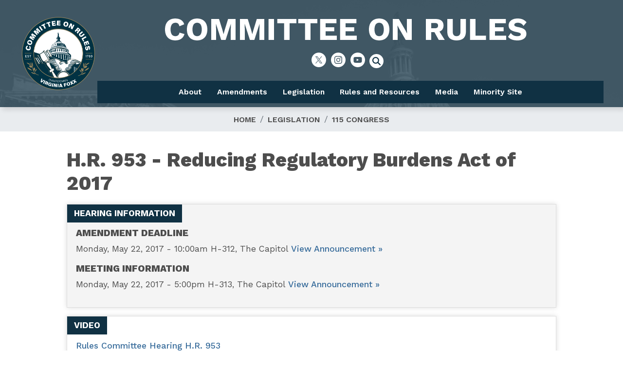

--- FILE ---
content_type: text/html; charset=UTF-8
request_url: https://rules.house.gov/bill/115/hr-953
body_size: 9871
content:
<!DOCTYPE html>
<html lang="en" dir="ltr" prefix="og: https://ogp.me/ns#">
  <head>
    <meta charset="utf-8" />
<meta name="description" content="COMMITTEE ACTION: REPORTED BY RECORD VOTE of 7-3 on Monday, May 22, 2017. FLOOR ACTION ON H. RES. 348: Agreed to by record vote of 232 - 189, after agreeing to the previous questions by record vote of 229 - 191 on Tuesday, May 23, 2017.MANAGERS: Woodall/McGovern1. Structured rule." />
<link rel="canonical" href="http://rules.house.gov/bill/115/hr-953" />
<meta property="og:site_name" content="House of Representatives Committee on Rules" />
<meta property="og:type" content="article" />
<meta property="og:url" content="http://rules.house.gov/bill/115/hr-953" />
<meta property="og:title" content="H.R. 953—Reducing Regulatory Burdens Act of 2017" />
<meta property="og:description" content="COMMITTEE ACTION: REPORTED BY RECORD VOTE of 7-3 on Monday, May 22, 2017. FLOOR ACTION ON H. RES. 348: Agreed to by record vote of 232 - 189, after agreeing to the previous questions by record vote of 229 - 191 on Tuesday, May 23, 2017.MANAGERS: Woodall/McGovern1. Structured rule." />
<meta property="og:updated_time" content="2023-06-23T10:46:08-04:00" />
<meta property="article:published_time" content="2017-05-18T10:34:00-04:00" />
<meta property="article:modified_time" content="2023-06-23T10:46:08-04:00" />
<meta name="twitter:card" content="summary_large_image" />
<meta name="twitter:title" content="H.R. 953—Reducing Regulatory Burdens Act of 2017 | House of Representatives Committee on Rules" />
<meta name="twitter:image" content="https://rules.house.gov/profiles/evo/assets/images/Seal_of_the_United_States_House_of_Representatives.png" />
<meta name="Generator" content="Drupal 10 (https://www.drupal.org)" />
<meta name="MobileOptimized" content="width" />
<meta name="HandheldFriendly" content="true" />
<meta name="viewport" content="width=device-width, initial-scale=1.0" />
<link rel="icon" href="/profiles/evo/assets/images/favicon.ico" type="image/vnd.microsoft.icon" />

    <title>H.R. 953—Reducing Regulatory Burdens Act of 2017 | House of Representatives Committee on Rules</title>
    <link rel="stylesheet" media="all" href="/libraries/drupal-superfish/css/superfish.css?t91rba" />
<link rel="stylesheet" media="all" href="/core/misc/components/progress.module.css?t91rba" />
<link rel="stylesheet" media="all" href="/core/misc/components/ajax-progress.module.css?t91rba" />
<link rel="stylesheet" media="all" href="/core/modules/system/css/components/align.module.css?t91rba" />
<link rel="stylesheet" media="all" href="/core/modules/system/css/components/fieldgroup.module.css?t91rba" />
<link rel="stylesheet" media="all" href="/core/modules/system/css/components/container-inline.module.css?t91rba" />
<link rel="stylesheet" media="all" href="/core/modules/system/css/components/clearfix.module.css?t91rba" />
<link rel="stylesheet" media="all" href="/core/modules/system/css/components/details.module.css?t91rba" />
<link rel="stylesheet" media="all" href="/core/modules/system/css/components/hidden.module.css?t91rba" />
<link rel="stylesheet" media="all" href="/core/modules/system/css/components/item-list.module.css?t91rba" />
<link rel="stylesheet" media="all" href="/core/modules/system/css/components/js.module.css?t91rba" />
<link rel="stylesheet" media="all" href="/core/modules/system/css/components/nowrap.module.css?t91rba" />
<link rel="stylesheet" media="all" href="/core/modules/system/css/components/position-container.module.css?t91rba" />
<link rel="stylesheet" media="all" href="/core/modules/system/css/components/reset-appearance.module.css?t91rba" />
<link rel="stylesheet" media="all" href="/core/modules/system/css/components/resize.module.css?t91rba" />
<link rel="stylesheet" media="all" href="/core/modules/system/css/components/system-status-counter.css?t91rba" />
<link rel="stylesheet" media="all" href="/core/modules/system/css/components/system-status-report-counters.css?t91rba" />
<link rel="stylesheet" media="all" href="/core/modules/system/css/components/system-status-report-general-info.css?t91rba" />
<link rel="stylesheet" media="all" href="/core/modules/system/css/components/tablesort.module.css?t91rba" />
<link rel="stylesheet" media="all" href="/core/modules/filter/css/filter.caption.css?t91rba" />
<link rel="stylesheet" media="all" href="/core/modules/media/css/filter.caption.css?t91rba" />
<link rel="stylesheet" media="all" href="/profiles/evo/modules/custom/evo_search_toggle/css/evo_search_toggle.css?t91rba" />
<link rel="stylesheet" media="all" href="/profiles/evo/modules/custom/evo_social_icons/css/evo_social_icons.css?t91rba" />
<link rel="stylesheet" media="all" href="/profiles/evo/modules/custom/evo_social_icons/css/evo_social_icons_share.css?t91rba" />
<link rel="stylesheet" media="all" href="/modules/contrib/extlink/css/extlink.css?t91rba" />
<link rel="stylesheet" media="all" href="/profiles/evo/themes/custom/radix4/assets/css/radix.style.css?t91rba" />
<link rel="stylesheet" media="all" href="/profiles/evo/themes/custom/evo_radix/assets/css/evo_radix.style.css?t91rba" />
<link rel="stylesheet" media="all" href="/profiles/evo/themes/custom/evo_drupaltheme_58/assets/css/evo_drupaltheme_58.style.css?t91rba" />
<link rel="stylesheet" media="all" href="/sites/evo-subsites/republicans-rules.house.gov/themes/custom/drupaltheme58_republicans_rules/assets/css/drupaltheme58_republicans_rules.style.css?t91rba" />

    <script type="application/json" data-drupal-selector="drupal-settings-json">{"path":{"baseUrl":"\/","pathPrefix":"","currentPath":"node\/202523","currentPathIsAdmin":false,"isFront":false,"currentLanguage":"en"},"pluralDelimiter":"\u0003","suppressDeprecationErrors":true,"gtag":{"tagId":"","consentMode":false,"otherIds":[],"events":[],"additionalConfigInfo":[]},"ajaxPageState":{"libraries":"[base64]","theme":"drupaltheme58_republicans_rules","theme_token":null},"ajaxTrustedUrl":{"\/search":true},"gtm":{"tagId":null,"settings":{"data_layer":"dataLayer","include_environment":false},"tagIds":["GTM-TQX94K2"]},"data":{"extlink":{"extTarget":true,"extTargetAppendNewWindowDisplay":true,"extTargetAppendNewWindowLabel":"(opens in a new window)","extTargetNoOverride":true,"extNofollow":true,"extTitleNoOverride":false,"extNoreferrer":true,"extFollowNoOverride":true,"extClass":"ext","extLabel":"(link is external)","extImgClass":false,"extSubdomains":false,"extExclude":"","extInclude":"","extCssExclude":"www.house.gov\r\ndemocrats-rules.house.gov\r\nwww.govinfo.gov\r\nrules.house.gov","extCssInclude":"","extCssExplicit":"","extAlert":false,"extAlertText":"This link will take you to an external web site. We are not responsible for their content.","extHideIcons":false,"mailtoClass":"mailto","telClass":"0","mailtoLabel":"(link sends email)","telLabel":"(link is a phone number)","extUseFontAwesome":false,"extIconPlacement":"append","extPreventOrphan":false,"extFaLinkClasses":"fa-solid fa-arrow-up-right-from-square","extFaMailtoClasses":"fa-regular fa-envelope","extAdditionalLinkClasses":"","extAdditionalMailtoClasses":"","extAdditionalTelClasses":"","extFaTelClasses":"fa fa-phone","allowedDomains":["www.house.gov","democrats-rules.house.gov","rules.house.gov"],"extExcludeNoreferrer":""}},"superfish":{"superfish-main":{"id":"superfish-main","sf":{"animation":{"opacity":"show","height":"show"},"speed":"fast","autoArrows":false,"dropShadows":true},"plugins":{"smallscreen":{"cloneParent":0,"mode":"window_width","title":"Menu"},"supposition":true,"supersubs":true}}},"evo_accessibility_helper":{"EvoAccessibilityHelperJS":{"high_contrast_button_enabled":null,"match_os_settings":null,"high_contrast_logo_url":null,"button_position_y":null,"grayscale_social_feeds":null,"high_contrast_theme":null,"text_zoom_amount":null}},"evo_displayer":{"evo_displayer_drupal_settings":[{"slideup_custom_block_html":"","popup_custom_block_html":"","slideup_block_selection":"1","popup_block_selection":null,"slideup_style":"evo-displayer-slideup-style-1","popup_style":"","add_block_id":"","add_block_id_slideup":"","media_slideup_url":"","media_popup_url":"","slideup_bg_color":"#f5f5f5","slideup_text_color":"#000000","slideup_btn_bg_color":"#007bff","slideup_btn_text_color":"#ffffff","popup_bg_color":"#f5f5f5","popup_text_color":"#000000","popup_btn_bg_color":"#007bff","popup_btn_text_color":"#ffffff","popup_dim_bg_color":"#000000","popup_dim_bg_opacity":"20","add_custom_title":null,"add_custom_description":null}]},"evo_map":{"evoMapJS":{"drupal_variables":[{"map_style":"http:\/\/{s}.basemaps.cartocdn.com\/light_all\/{z}\/{x}\/{y}.png","map_line_color":null,"map_line_weight":null,"map_height":"250px","map_width":null,"shape_override":null,"map_image_override":null,"ie_only_static_img":null,"map_only":null,"ssdd":"RU00","siteURL":"http:\/\/rules.house.gov\/"}],"office_nids":[],"office_nodes":[]}},"evo_search_toggle":{"EvoSearchToggleJS":{"search_toggle":1,"alignment":"center"}},"evo_social_icons":{"EvoSocialIconsJS":{"social_icon_family":"tc_circle_solid_fill","social_icon_color":"#ffffff","social_icon_size":"","social_icon_spacing":"","social_icon_alignment":"flex-start","facebook_checkbox":null,"instagram_checkbox":null,"x_checkbox":null,"youtube_checkbox":null,"bluesky_checkbox":null,"behance_checkbox":null,"flickr_checkbox":null,"threads_checkbox":null,"reddit_checkbox":null,"snapchat_checkbox":null,"tumblr_checkbox":null,"linkedin_checkbox":null,"medium_checkbox":null,"mail_checkbox":null,"parler_checkbox":null,"truthsocial_checkbox":null,"gettr_checkbox":null,"rumble_checkbox":null,"tiktok_checkbox":null,"custom1_checkbox":null,"custom2_checkbox":null,"icon_pos_1":null,"icon_pos_2":null,"icon_pos_3":null,"icon_pos_4":null,"icon_pos_5":null,"icon_pos_6":null,"icon_pos_7":null,"icon_pos_8":null,"icon_pos_9":null,"icon_pos_10":null,"icon_pos_11":null,"icon_pos_12":null,"icon_pos_13":null,"icon_pos_14":null,"icon_pos_15":null,"icon_pos_16":null,"icon_pos_17":null,"icon_pos_18":null,"icon_pos_19":null,"icon_pos_20":null,"facebook_url":null,"instagram_url":null,"x_url":null,"youtube_url":null,"bluesky_url":null,"behance_url":null,"flickr_url":null,"threads_url":null,"reddit_url":null,"snapchat_url":null,"tumblr_url":null,"linkedin_url":null,"medium_url":null,"mail_url":null,"parler_url":null,"truthsocial_url":null,"gettr_url":null,"rumble_url":null,"tiktok_url":null,"custom1_url":null,"custom2_url":null,"custom1_image":null,"custom2_image":null,"custom1_alt":null,"custom2_alt":null,"custom1_title":null,"custom2_title":null,"evo_social_icons":null,"order":{"-10":{"X":{"checkbox":"1","url":"http:\/\/twitter.com\/RulesReps","weight":"-10"}},"-9":{"Instagram":{"checkbox":"1","url":"http:\/\/instagram.com\/rulesreps?ref=badge","weight":"-9"}},"-8":{"YouTube":{"checkbox":"1","url":"http:\/\/www.youtube.com\/user\/RulesReps","weight":"-8"}},"-7":{"Facebook":{"weight":"-7","checkbox":0,"url":"https:\/\/facebook.com"}},"-6":{"Behance":{"weight":"-6","checkbox":0,"url":""}},"-5":{"Flickr":{"weight":"-5","checkbox":0,"url":""}},"-4":{"Threads":{"weight":"-4","checkbox":0,"url":""}},"-3":{"Reddit":{"weight":"-3","checkbox":0,"url":""}},"-2":{"Snapchat":{"weight":"-2","checkbox":0,"url":""}},"-1":{"Tumblr":{"weight":"-1","checkbox":0,"url":""}},"0":{"LinkedIn":{"weight":"0","checkbox":0,"url":""}},"1":{"Medium":{"weight":"1","checkbox":0,"url":""}},"2":{"Mail":{"weight":"2","checkbox":0,"url":""}},"3":{"Parler":{"weight":"3","checkbox":0,"url":""}},"4":{"Truth Social":{"weight":"4","checkbox":0,"url":""}},"5":{"GETTR":{"weight":"5","checkbox":0,"url":""}},"6":{"Rumble":{"weight":"6","checkbox":0,"url":""}},"7":{"TikTok":{"weight":"7","checkbox":0,"url":""}},"8":{"Custom 1":{"weight":"8","checkbox":0,"url":"","custom1_image":""}},"9":{"Custom 2":{"weight":"9","checkbox":0,"url":"","custom2_image":""}},"10":{"Bluesky":{"url":"https:\/\/bsky.app"}}}}},"user":{"uid":0,"permissionsHash":"62e89d5848631afd7bdc4e65a2d364e8fc3df93495430cb3710069fe726fb1c6"}}</script>
<script src="/core/misc/drupalSettingsLoader.js?v=10.5.8"></script>
<script src="/modules/contrib/google_tag/js/gtag.js?t91rba"></script>
<script src="/modules/contrib/google_tag/js/gtm.js?t91rba"></script>

  </head>
  <body class="exclude-node-title node-202523 path-bill-115-hr-953 path-node page-node-type-rules-bill">
        <section role="complementary" aria-label="Skip to main content">
        <a href="#main-content" class="visually-hidden focusable">
          Skip to main content
        </a>
    </section>
    <noscript><iframe src="https://www.googletagmanager.com/ns.html?id=GTM-TQX94K2"
                  height="0" width="0" style="display:none;visibility:hidden"></iframe></noscript>

      <div class="dialog-off-canvas-main-canvas" data-off-canvas-main-canvas>
    <div class="page evo-page"><!-- BANNER --><!-- BANNER END --><!-- HEADER --><!-- HEADER END --><!-- NAVBAR --><nav aria-label="main-nav" class="navbar navbar-expand justify-content-between navbar-light sticky-top bg-light"><div class="container"><div class="evo-navbar-branding"><div class="block block--drupaltheme58-republicans-rules-branding"><a href="/" class="navbar-brand d-flex align-items-center "><img src="/sites/evo-subsites/rules.house.gov/files/2025-logo.png" width="30" height="25" alt="House of Representatives Committee on Rules logo" class="mr-2" /></a></div></div><button class="navbar-toggler" type="button" data-toggle="collapse" data-target=".navbar-collapse" aria-controls="main-nav-navbar-collapse" aria-expanded="false" aria-label="Toggle navigation"><span class="navbar-toggler-icon"></span></button><div id="main-nav-navbar-collapse" class="collapse navbar-collapse"><div class="mr-auto evo-navbar-left"><div class="block block--evo-default-content block--drupaltheme58-republicans-rules-headertitle"><div class="evo-default-content__body"><a href="//rules.house.gov/home" data-entity-substitution="canonical" data-entity-type="node" data-entity-uuid="610c6a0c-2cb2-4c9e-8b2e-af544ef114b8" title="Return to Homepage"><div class="align-center media-item media-image full"><div class="image__field-media-image"><div class="field__label font-weight-bold visually-hidden">
      Image    </div><div class="field__item"><img loading="lazy" src="/sites/evo-subsites/rules.house.gov/files/evo-media-image/rules_header2_0.png" width="778" height="100" alt="Committee On Rules" class="img-fluid"></div></div></div></a></div></div><div class="block block--drupaltheme58-republicans-rules-evosocialicons"><div class="evo-social-icons-block-content"></div></div><div class="views-exposed-form block block--drupaltheme58-republicans-rules-solr-search-2" data-drupal-selector="views-exposed-form-evo-search-api-solr-index-page-1"><form block="drupaltheme58_republicans_rules_solr_search_2" action="/search" method="get" id="views-exposed-form-evo-search-api-solr-index-page-1" accept-charset="UTF-8"><div class="js-form-item form-item js-form-type-textfield form-item-search-api-fulltext js-form-item-search-api-fulltext form-no-label form-group"><input placeholder="Enter keywords" data-drupal-selector="edit-search-api-fulltext" type="text" id="edit-search-api-fulltext" name="search_api_fulltext" value="" size="30" maxlength="128" class="form-control" /></div><div data-drupal-selector="edit-actions" class="form-actions js-form-wrapper form-wrapper" id="edit-actions"><input data-drupal-selector="edit-submit-evo-search-api-solr-index" type="submit" id="edit-submit-evo-search-api-solr-index" value="Search" class="button js-form-submit form-submit btn btn-primary" /></div></form></div><div class="block block--drupaltheme58-republicans-rules-main-menu"><ul id="superfish-main" class="menu sf-menu sf-main sf-horizontal sf-style-none" role="menu" aria-label="Menu"><li id="main-menu-link-content0a7e980b-54a9-46cc-985e-3266ad709f8f" class="sf-depth-1 menuparent sf-first" role="none"><a href="/about" class="sf-depth-1 menuparent" role="menuitem" aria-haspopup="true" aria-expanded="false">About</a><ul role="menu"><li id="main-menu-link-contenta3571fef-0c64-4529-8227-832448d87345" class="sf-depth-2 sf-no-children sf-first" role="none"><a href="/about/rules-committee-members" class="sf-depth-2" role="menuitem">Rules Committee Members</a></li><li id="main-menu-link-contentacbcf7d0-69ac-499e-9544-1a96032db864" class="sf-depth-2 sf-no-children" role="none"><a href="/about/subcommittees" class="sf-depth-2" role="menuitem">Subcommittees</a></li><li id="main-menu-link-content063f5f33-720f-4995-bacc-9c1c3ac7ab79" class="sf-depth-2 sf-no-children" role="none"><a href="/about/special-rule-process" class="sf-depth-2" role="menuitem">Special Rule Process</a></li><li id="main-menu-link-contentf740ff2c-23f9-42ad-b5e3-dc9368c40336" class="sf-depth-2 sf-no-children" role="none"><a href="/about/special-rule-types" class="sf-depth-2" role="menuitem">Special Rule Types</a></li><li id="main-menu-link-content5cd3de64-b0f2-40da-9838-fdc090067308" class="sf-depth-2 sf-no-children" role="none"><a href="/about/history-chairs-standing-house-committee-rules" class="sf-depth-2" role="menuitem">History of the Chairs of the Standing House Committee on Rules</a></li><li id="main-menu-link-contente2daae00-dfd8-473d-973c-c2e12406d710" class="sf-depth-2 sf-no-children" role="none"><a href="/about/hearing-room-committee-chair-portraits" class="sf-depth-2" role="menuitem">Hearing Room Committee Chair Portraits</a></li></ul></li><li id="main-menu-link-content15d24cca-c784-4021-8858-a3600d2da4ef" class="sf-depth-1 menuparent" role="none"><a href="/amendments" class="sf-depth-1 menuparent" role="menuitem" aria-haspopup="true" aria-expanded="false">Amendments</a><ul role="menu"><li id="main-menu-link-contentc042b26b-4aea-4596-99a0-4b705f025c78" class="sf-depth-2 sf-no-children sf-first" role="none"><a href="https://amendment-entry-rules.house.gov/InternalOnly/amendment_form.aspx?_gl=1%2Aerxs3h%2A_ga%2ANjI2OTYzODMzLjE3MDY2MzkwMDQ." class="sf-depth-2 sf-external" role="menuitem">Submission  Form</a></li><li id="main-menu-link-contenteabcd6cb-24a3-47d8-8092-f7c3a5ba2254" class="sf-depth-2 sf-no-children" role="none"><a href="/amend/adding-cosponsors" class="sf-depth-2" role="menuitem">Adding Cosponsors</a></li><li id="main-menu-link-content75a57c13-7993-499e-8385-bc19cd049bf3" class="sf-depth-2 sf-no-children" role="none"><a href="/amend/withdrawing-amendments" class="sf-depth-2" role="menuitem">Withdrawing Amendments</a></li><li id="main-menu-link-content5b7ee852-2cc6-48d1-8bc9-960f2546e8c6" class="sf-depth-2 sf-no-children" role="none"><a href="/amendments/submitting-revisions" class="sf-depth-2" role="menuitem">Submitting Revisions</a></li><li id="main-menu-link-content9209b5d5-12bd-4d75-8511-6a09dfa1e0d1" class="sf-depth-2 sf-no-children" role="none"><a href="/amendments/amendment-resources" class="sf-depth-2" role="menuitem">Amendment Resources</a></li></ul></li><li id="main-menu-link-content23015983-44af-4fc4-adb3-e5295426a1e9" class="sf-depth-1 menuparent" role="none"><a href="/legislation" class="sf-depth-1 menuparent" role="menuitem" aria-haspopup="true" aria-expanded="false">Legislation</a><ul role="menu"><li id="main-menu-link-content25a73ff2-5b25-4be5-afdd-b543c6042f60" class="sf-depth-2 sf-no-children sf-first" role="none"><a href="/legislation/special-rules" class="sf-depth-2" role="menuitem">Special Rules</a></li><li id="main-menu-link-contentaa734058-fb44-4a01-9baf-024c9759324b" class="sf-depth-2 sf-no-children sf-last" role="none"><a href="/legislation/original-jurisdiction-matters" class="sf-depth-2" role="menuitem">Original Jurisdiction Matters</a></li></ul></li><li id="main-menu-link-contentcdb6264c-aa16-40b6-bd74-312ae5a6441d" class="sf-depth-1 menuparent" role="none"><a href="/resources" class="sf-depth-1 menuparent" role="menuitem" aria-haspopup="true" aria-expanded="false">Rules and Resources</a><ul role="menu"><li id="main-menu-link-content5652dc8c-de43-44bb-8823-8ba757e0e370" class="sf-depth-2 sf-no-children sf-first" role="none"><a href="https://rules.house.gov/sites/evo-subsites/rules.house.gov/files/documents/houserules119thupdated.pdf" class="sf-depth-2 sf-external" role="menuitem">Rules of the House of Representatives</a></li><li id="main-menu-link-contentc9c3ce4d-e9c4-4864-b050-4f70302624fc" class="sf-depth-2 sf-no-children" role="none"><a href="/resources/rules-and-manuals-house-prior-congresses" class="sf-depth-2" role="menuitem">Rules and Manuals of the House for Prior Congresses</a></li><li id="main-menu-link-content2590f4d2-c80f-4e70-824e-ff29a020adc3" class="sf-depth-2 sf-no-children" role="none"><a href="/resources/rules-committees-house-representatives" class="sf-depth-2" role="menuitem">Rules of the Committees of the House of Representatives</a></li><li id="main-menu-link-contenta9b77934-008d-4142-8770-b3e3d0095b76" class="sf-depth-2 sf-no-children" role="none"><a href="/resources/surveys-and-journals-activities" class="sf-depth-2" role="menuitem">Surveys and Journals of Activities</a></li><li id="main-menu-link-content33474c1d-7701-4e35-b68e-61313bd8c7dd" class="sf-depth-2 sf-no-children" role="none"><a href="/resources/additional-volumes" class="sf-depth-2" role="menuitem">Additional Volumes</a></li><li id="main-menu-link-contentb2ad50a1-842a-44c7-8952-d3ea9dd1d9a9" class="sf-depth-2 sf-no-children" role="none"><a href="/resources/rules-committee-protocols" class="sf-depth-2" role="menuitem">Rules Committee Protocols</a></li><li id="main-menu-link-content03785784-0a4d-4450-a914-4086a9df3559" class="sf-depth-2 sf-no-children" role="none"><a href="/resources/119th-congress-regulations" class="sf-depth-2" role="menuitem">119th Congress Regulations</a></li><li id="main-menu-link-content378a51ab-494c-4190-a273-a6ddc31ac1af" class="sf-depth-2 sf-no-children" role="none"><a href="/resources/constitutional-authority-statements" class="sf-depth-2" role="menuitem">Constitutional Authority Statement</a></li><li id="main-menu-link-contentd670441f-89d6-4795-8f8c-b842ed37bdb5" class="sf-depth-2 sf-no-children sf-last" role="none"><a href="/resources/rules-committee-prints" class="sf-depth-2" role="menuitem">Rules Committee Prints</a></li></ul></li><li id="main-menu-link-content9d59aefe-01f7-4473-aaa5-f4b8b18802c9" class="sf-depth-1 menuparent" role="none"><a href="/media" class="sf-depth-1 menuparent" role="menuitem" aria-haspopup="true" aria-expanded="false">Media</a><ul role="menu"><li id="main-menu-link-contenta3f6944e-4969-4b27-8618-c96d1668a7a9" class="sf-depth-2 sf-no-children sf-first" role="none"><a href="/media/contact" class="sf-depth-2" role="menuitem">Contact</a></li><li id="main-menu-link-contentf4653798-f140-476b-9deb-8e6f1ad7984e" class="sf-depth-2 sf-no-children" role="none"><a href="/media/press-releases" class="sf-depth-2" role="menuitem">Press Releases</a></li><li id="main-menu-link-contentb7ada7f8-93d3-41d9-9664-ab0b5863dab0" class="sf-depth-2 sf-no-children" role="none"><a href="/media/announcements" class="sf-depth-2" role="menuitem">Announcements</a></li><li id="main-menu-link-content9a1ae3bb-63f4-480e-8061-0c80ccacf1dc" class="sf-depth-2 sf-no-children sf-last" role="none"><a href="/media/videos" class="sf-depth-2" role="menuitem">Videos</a></li></ul></li><li id="main-menu-link-content029bab11-67d1-4b73-b776-7e0b9e4f420f" class="sf-depth-1 sf-no-children" role="none"><a href="https://democrats-rules.house.gov" class="sf-depth-1 sf-external" role="menuitem">Minority Site</a></li></ul></div></div></div></div></nav><!-- NAVBAR END --><main class="evo-main pt-5 pb-5"><!--  USERBAR --><section class="page__userbar mb-3 evo-userbar"><div class="container d-flex"><div class="flex-fill mr-auto evo-userbar-first"><div data-drupal-messages-fallback class="hidden"></div></div></div></section><!--  USERBAR END --><!--  PREFACE --><!--  PREFACE END --><!-- POPUP --><!-- POPUP END --><!-- CONTENT --><div class="page__content evo-page-content"><div class="container"><section class="page__breadcrumb evo-breadcrumb"><div class="block block--drupaltheme58-republicans-rules-breadcrumbs"><nav aria-label="breadcrumb" class=""><ol class="breadcrumb"><li class="breadcrumb-item "><a href="/">Home</a></li><li class="breadcrumb-item "><a href="/bill">Legislation</a></li><li class="breadcrumb-item "><a href="/bill/115">115 Congress</a></li></ol></nav></div></section><div class="row"><div class="col evo-content"><a id="main-content"></a><div class="block block--drupaltheme58-republicans-rules-page-title"><h1 class="hidden display-4"><span>H.R. 953—Reducing Regulatory Burdens Act of 2017</span></h1></div><div class="block block--drupaltheme58-republicans-rules-content"><h1 class="rules-bill-title">
  
  H.R.
  953 - Reducing Regulatory Burdens Act of 2017
</h1><article class="clear-fix hearing-information bill-section"><h2 class="header">Hearing Information</h2><h3>Amendment Deadline </h3><p>Monday, May 22, 2017 - 10:00am
        H-312, The Capitol
        <a href="/news/announcement/amendment-process-announcement-hr-953">View Announcement »</a></p><h3>Meeting Information </h3><p>Monday, May 22, 2017 - 5:00pm
        H-313, The Capitol 
        <a href="/news/announcement/meeting-announcement-hr-953">View Announcement »</a></p></article><article class="clear-fix related-video bill-section"><h2 class="header">Video</h2><p><a href="/media/videos/rules-committee-hearing-hr-953">Rules Committee Hearing H.R. 953 </a></p></article><article class="clear-fix bill-text bill-section"><h2 class="header">Bill Text</h2><p><strong>Rules Committee Print 115-21 </strong><span class="link-wrapper"><a href="http://docs.house.gov/billsthisweek/20170522/BILLS%20-115HR953-RCP115-21.pdf" target="_blank">PDF</a></span><span class="link-wrapper"><a href="http://docs.house.gov/billsthisweek/20170522/BILLS%20-115HR953-RCP115-21.xml" target="_blank">XML</a></span></p><div class="bill-text-body"><p>Showing the text of H.R. 953 as ordered reported by the Committee on Agriculture </p></div><p><strong>Text of H.R. 953 </strong><span class="link-wrapper"><a href="https://www.gpo.gov/fdsys/pkg/BILLS-115hr953ih/pdf/BILLS-115hr953ih.pdf" target="_blank">PDF</a></span><span class="link-wrapper"><a href="https://www.gpo.gov/fdsys/pkg/BILLS-115hr953ih/xml/BILLS-115hr953ih.xml" target="_blank">XML</a></span></p><div class="bill-text-body"><p>Reducing Regulatory Burdens Act of 2017 (as introduced) </p></div><p><strong>H. Rept. 115-131 </strong><span class="link-wrapper"><a href="https://www.gpo.gov/fdsys/pkg/CRPT-115hrpt131/pdf/CRPT-115hrpt131-pt1.pdf" target="_blank">PDF</a></span></p><div class="bill-text-body"><p>Report from the Committee on Agriculture</p></div></article><article class="clear-fix hearing-documents bill-section"><h2 class="header">Hearing Documents</h2><p><strong>Rule </strong><span class="link-wrapper"><a href="/sites/evo-subsites/rules.house.gov/files/Rule-%20HR%20953.pdf" target="_blank">
                              PDF
                          </a></span></p><p><strong>H. Res. 348 </strong><span class="link-wrapper"><a href="https://www.gpo.gov/fdsys/pkg/BILLS-115hres348rh/pdf/BILLS-115hres348rh.pdf" target="_blank">PDF</a></span><span class="link-wrapper"><a href="https://www.gpo.gov/fdsys/pkg/BILLS-115hres348rh/xml/BILLS-115hres348rh.xml" target="_blank">XML</a></span></p><p><strong>H. Rept. 115-145 </strong><span class="link-wrapper"><a href="https://www.gpo.gov/fdsys/pkg/CRPT-115hrpt145/pdf/CRPT-115hrpt145.pdf" target="_blank">PDF</a></span></p></article><article class="clear-fix rule-information bill-section"><h2 class="header">Rule Information</h2><div class="rule-information-body"><p><strong>COMMITTEE ACTION:</strong><br>
	REPORTED BY RECORD VOTE of 7-3 on Monday, May 22, 2017.<br><br><strong>FLOOR ACTION ON H. RES. 348:&nbsp;</strong><br><span style="border: 0px; outline: 0px; vertical-align: baseline; background: rgb(255, 255, 255); color: rgb(73, 73, 73); font-family: Helvetica, Arial, sans-serif;">Agreed to by record vote of&nbsp;</span><span style="border: 0px; outline: 0px; vertical-align: baseline; background: rgb(255, 255, 255); color: rgb(73, 73, 73); font-family: Helvetica, Arial, sans-serif;"><a href="http://clerk.house.gov/evs/2017/roll271.xml"><span style="font-family: Arial, Helvetica, sans-serif;">232 - 189</span></a>, after agreeing to the previous questions by record vote of&nbsp;</span><span style="border: 0px; outline: 0px; vertical-align: baseline; background: rgb(255, 255, 255); color: rgb(73, 73, 73); font-family: Helvetica, Arial, sans-serif;"><a href="http://clerk.house.gov/evs/2017/roll272.xml"><span style="font-family: Arial, Helvetica, sans-serif;">229 - 191</span></a>&nbsp;on Tuesday, May 23, 2017.</span><p style="text-align: right; "><strong>MANAGERS: </strong>Woodall/McGovern</p><p>1. Structured rule.</p><p>2. Provides one hour of general debate equally divided and controlled by the chair and ranking minority member of the Committee on Transportation and Infrastructure.</p><p>3. Waives all points of order against consideration of the bill.</p><p>4. Makes in order as original text for purpose of amendment an amendment in the nature of a substitute consisting of the text of Rules Committee Print 115-21 and provides that it shall be considered as read.</p><p>5. Waives all points of order against that amendment in the nature of a substitute.</p><p>6. Makes in order only those further amendments printed in the Rules Committee report. Each such amendment may be offered only in the order printed in the report, may be offered only by a Member designated in the report, shall be considered as read, shall be debatable for the time specified in the report equally divided and controlled by the proponent and an opponent, shall not be subject to amendment, and shall not be subject to a demand for division of the question.</p><p>7. Waives all points of order against the amendments printed in the report.</p><p>8. Provides one motion to recommit with or without instructions.</p></p></div></article><article class="clear-fix rule-amendment bill-section" id="amendments"><h2 class="header">Amendments (<span class="lower">click each header to sort table <span class="sortUp">▲</span><span class="sortDown">▼</span> by that column</span>)</h2><div class="rule-amendment-body"><table><thead><tr><th class="col-1 header headerSortDown">#</td><th class="col-2 header">Version #</td><th class="col-3 header">Sponsor(s)</td><th class="col-4 header">Party</td><th class="col-5 header">Summary</td><th class="col-6 header">Status</td></tr></thead><tr><td class="col-1">2</td><td class="col-2">Version 1</td><td class="col-3"><a href="https://amendments-rules.house.gov/amendments/esty52217093704374.pdf">Esty (CT)</a></td><td class="col-4">Democrat</td><td class="col-5"><b></b>Ensures that existing clean water protections apply to the release of these toxic chemicals into the environment.


</td><td class="col-6">Made In Order</td></tr><tr><td class="col-1">3</td><td class="col-2">Version 1</td><td class="col-3"><a href="https://amendments-rules.house.gov/amendments/jh1522170947534753.pdf">Huffman (CA)</a></td><td class="col-4">Democrat</td><td class="col-5"><b></b>Protects commercial, recreational and subsistence fisheries from the negative impacts of unregulated discharge. </td><td class="col-6">Made In Order</td></tr><tr><td class="col-1">4</td><td class="col-2">Version 1</td><td class="col-3"><a href="https://amendments-rules.house.gov/amendments/953FL_01_xml522170955135513.pdf">Johnson, Eddie Bernice (TX)</a></td><td class="col-4">Democrat</td><td class="col-5"><b></b>Prohibits the discharge of toxics in such circumstances where they would be harmful to pregnant women, or could harm fetal or early childhood development.</td><td class="col-6">Submitted</td></tr><tr><td class="col-1">1</td><td class="col-2">Version 1</td><td class="col-3"><a href="https://amendments-rules.house.gov/amendments/CW_00652217090316316.pdf">Lawrence (MI)</a></td><td class="col-4">Democrat</td><td class="col-5"><b></b>Creates an exception for communities that use a source of drinking water where a Federal or State emergency declaration has been issued due to a threat to public health, such as heightened exposure to an identified contaminant. </td><td class="col-6">Submitted</td></tr><tr><td class="col-1">5</td><td class="col-2">Version 1</td><td class="col-3"><a href="https://amendments-rules.house.gov/amendments/NAPOLI_003_xml52217100421421.pdf">Napolitano (CA)</a></td><td class="col-4">Democrat</td><td class="col-5"><b>Late </b>Ensures that existing Clean Water Act protections apply to waters that a State has already determined are polluted by pesticides.</td><td class="col-6">Submitted</td></tr></table></div></article></div></div></div></div></div><!-- CONTENT END --><!-- POSTSCRIPT --><!-- POSTSCRIPT END --></main><!-- FOOTER --><footer class="page__footer evo-footer p-2"><div class="container-fluid"><div class="d-flex"><div class="flex-fill mr-auto evo-footer-left"><div class="block block--evo-default-content block--drupaltheme58-republicans-rules-footercontactblock"><div class="evo-default-content__body"><section id="block-boxes-rulesdems-office"><h2>Contact Us</h2><p>H-312, The Capitol<br>
Washington, D.C. 20515<br>
Phone: (202) 225-9191<br>
Fax: (202) 226-1508</p></section></div></div></div><div class="flex-fill evo-footer-right"><div class="block block--evo-default-content block--drupaltheme58-republicans-rules-chairmanblock"><div class="evo-default-content__body"><p class="text-align-right">Chairwoman<br><strong>Virginia Foxx</strong><br>5th District of North Carolina</p></div></div></div></div><div class="d-flex evo-footer-bottom justify-content-md-between align-items-md-center"><div class="block block--drupaltheme58-republicans-rules-footer"><ul block="drupaltheme58_republicans_rules_footer" class="nav"><li class="nav-item dropdown"><a href="/accessibility" title="Learn about the accessibility standards this site was designed to meet. " class="nav-link" data-drupal-link-system-path="node/55">Accessibility</a></li><li class="nav-item dropdown"><a href="/copyright" class="nav-link" data-drupal-link-system-path="node/53">Copyright</a></li><li class="nav-item dropdown"><a href="/privacy" title="Learn about information collected, security, and Cookies related to this website. " class="nav-link" data-drupal-link-system-path="node/49">Privacy</a></li><li class="nav-item dropdown"><a href="https://www.house.gov" title="Visit the House of Representatives website. " class="nav-link">House.gov</a></li><li class="nav-item dropdown"><a href="/rss.xml" title="Read content in your favorite RSS aggregator" class="nav-link" data-drupal-link-system-path="rss.xml">RSS</a></li></ul></div><div class="block block--drupaltheme58-republicans-rules-evosocialicons-2"><div class="evo-social-icons-block-content"></div></div><div class="block block--evo-default-content block--drupaltheme58-republicans-rules-hishawnpleaseexportmetocode"><div class="evo-default-content__body"><style>
td.col-1, td.col-2, td.col-3, td.col-4, td.col-5/*, td.col-6*/{
padding-left: 0;
padding-right: 0;
}
td.col-1, td.col-2, td.col-3, td.col-4, td.col-5, td.col-6{
font-size: small;
}
.featured-video{ color: white; }&lt;/body&gt;</style></div></div></div></div></footer><!-- FOOTER END --></div>
  </div>

    
    <script src="/core/assets/vendor/jquery/jquery.min.js?v=3.7.1"></script>
<script src="/core/assets/vendor/once/once.min.js?v=1.0.1"></script>
<script src="/core/misc/drupal.js?v=10.5.8"></script>
<script src="/core/misc/drupal.init.js?v=10.5.8"></script>
<script src="/core/assets/vendor/tabbable/index.umd.min.js?v=6.2.0"></script>
<script src="/core/misc/debounce.js?v=10.5.8"></script>
<script src="/profiles/evo/themes/custom/evo_radix/assets/js/evo_radix.script.js?v=10.5.8"></script>
<script src="/profiles/evo/themes/custom/evo_radix/assets/js/sorttable.js?v=10.5.8"></script>
<script src="/profiles/evo/themes/custom/evo_radix/fontawesome.js?v=10.5.8"></script>
<script src="/profiles/evo/themes/custom/evo_radix/fontawesome-shims.js?v=10.5.8"></script>
<script src="/profiles/evo/themes/custom/evo_drupaltheme_58/assets/js/evo_drupaltheme_58.script.js?v=10.5.8"></script>
<script src="/sites/evo-subsites/republicans-rules.house.gov/themes/custom/drupaltheme58_republicans_rules/assets/js/drupaltheme58_republicans_rules.script.js?v=10.5.8"></script>
<script src="/profiles/evo/modules/custom/evo_search_toggle/js/evo_search_toggle.js?v=1.x"></script>
<script src="/profiles/evo/modules/custom/evo_social_icons/assets/icon_svg_code.js?v=1.x"></script>
<script src="/profiles/evo/modules/custom/evo_social_icons/js/evo_social_icons.js?v=1.x"></script>
<script src="/modules/contrib/extlink/js/extlink.js?t91rba"></script>
<script src="/core/misc/progress.js?v=10.5.8"></script>
<script src="/core/assets/vendor/loadjs/loadjs.min.js?v=4.3.0"></script>
<script src="/core/misc/announce.js?v=10.5.8"></script>
<script src="/core/misc/message.js?v=10.5.8"></script>
<script src="/core/misc/ajax.js?v=10.5.8"></script>
<script src="/modules/contrib/google_tag/js/gtag.ajax.js?t91rba"></script>
<script src="/modules/contrib/superfish/js/superfish.js?v=2.0"></script>
<script src="/libraries/drupal-superfish/superfish.js?t91rba"></script>
<script src="/libraries/drupal-superfish/jquery.hoverIntent.minified.js?t91rba"></script>
<script src="/libraries/drupal-superfish/sfsmallscreen.js?t91rba"></script>
<script src="/libraries/drupal-superfish/supersubs.js?t91rba"></script>
<script src="/libraries/drupal-superfish/supposition.js?t91rba"></script>

  </body>
</html>


--- FILE ---
content_type: text/css
request_url: https://rules.house.gov/profiles/evo/modules/custom/evo_social_icons/css/evo_social_icons_share.css?t91rba
body_size: 183
content:
.evo-social-icons-share-block-content {
  height: 40px;
  background: #f5f5f5;
  border: 1px solid #e3e3e3;
  margin-top: 16px;
  margin-bottom: 16px;
}

.tc-share-icons-wrapper {
  display: flex;
  width: 100%;
  height: 40px;
  align-items: center;
  justify-content: flex-start;
}

.tc-share-btn span {
  display: inline-block;
  margin-left: 4px;
}

.tc-share-btn {
  display: flex;
  height: 40px;
  align-items: center;
  padding-left: 0.75em;
  padding-right: 0.75em;
}

.tc-share-btn:hover {
  filter: brightness(85%);
}

.tc-share-btn a {
  color: #fff;
  display: flex;
  height: 40px;
  align-items: center;
}

.tc-share-btn a:hover {
  color: #fff;
  text-decoration: none;
}

.tc-fb-share {
  background: #1877f2;
}

.tc-tw-share {
  background: #1da1f2;
}

.tc-re-share {
  background: #ff4500;
}

.tc-em-share {
  background: #666;
}

.block--evosocialiconsshareblock a {
  color: white;
}

/*# sourceMappingURL=evo_social_icons_share.css.map */


--- FILE ---
content_type: image/svg+xml
request_url: https://rules.house.gov/profiles/evo/modules/custom/evo_social_icons/assets/tc_circle_solid_fill/tumblr.svg
body_size: 520
content:
<?xml version="1.0" encoding="utf-8"?>
<!-- Generator: Adobe Illustrator 27.6.1, SVG Export Plug-In . SVG Version: 6.00 Build 0)  -->
<svg version="1.1" id="Layer_1" xmlns="http://www.w3.org/2000/svg" xmlns:xlink="http://www.w3.org/1999/xlink" x="0px" y="0px"
	 viewBox="0 0 800 800" style="enable-background:new 0 0 800 800;" xml:space="preserve">
<g>
	<path d="M540.3,536.4c-0.4-1-1.6-1.5-2.6-1.1c-11.6,4.4-23.3,7-34.4,7c-27.5,0-41.6-14.9-42.1-44.2V361.4c0,0,0,0,0-0.1
		c0-1.1,0.9-2,2-2H541c0,0,0,0,0,0c1.1,0,2-0.9,2-2.1v-77.5v0c0-1.1-0.9-2-2.1-2h-77.6h0c-1.1,0-2-0.9-2-2.1v-98.2
		c0-1.1-0.9-2.1-2.1-2.1h-70.3c0,0-2.8,0.1-3.2,3.5c-7.5,61.1-36,94.1-87.1,114.1l-1.3,1.9l0.5,62.4c0,0,0,0,0,0c0,1.1,0.9,2,2.1,2
		h56.7c1.1,0,2,0.9,2,2.1v143.6c0,44.6,17,120.1,115.9,120.1h3.4c30.1-0.5,66.9-11.4,82.2-26.1l0.5-2.1l-20.3-60.2
		C540.3,536.5,540.3,536.4,540.3,536.4z"/>
	<path d="M400,0C179.1,0,0,179.1,0,400s179.1,400,400,400s400-179.1,400-400S620.9,0,400,0z M580.3,606.2c-16,21.1-70,38.6-119,38.6
		c-121.7,0-183.7-44.9-183.7-139.9V379.3h-59.1c-1.1,0-2-0.9-2-2.1v-96.7l1.4-2l5.4-1.8c48.8-16.3,80.3-43.8,87.2-100.4
		c1.3-11.9,11.2-20.9,23.2-21.1h145.8c1.1,0,2.1,0.9,2.1,2v98.2c0,1.1,0.9,2.1,2,2.1h77.6c0,0,0,0,0,0c1.1,0,2,0.9,2.1,2v117.6
		c0,1.1-0.9,2.1-2.1,2.1h-77.9c0,0,0,0,0,0c-1.1,0-2,0.9-2,2.1v116.5c0.1,3.2,0.2,12.7,3.3,12.7h66.8l2,1.4l30.3,90L580.3,606.2z"/>
</g>
</svg>


--- FILE ---
content_type: image/svg+xml
request_url: https://rules.house.gov/profiles/evo/modules/custom/evo_social_icons/assets/tc_circle_solid_fill/tiktok.svg
body_size: 292
content:
<?xml version="1.0" encoding="utf-8"?>
<!-- Generator: Adobe Illustrator 27.6.1, SVG Export Plug-In . SVG Version: 6.00 Build 0)  -->
<svg version="1.1" id="Layer_1" xmlns="http://www.w3.org/2000/svg" xmlns:xlink="http://www.w3.org/1999/xlink" x="0px" y="0px"
	 viewBox="0 0 800 800" style="enable-background:new 0 0 800 800;" xml:space="preserve">
<g>
	<path d="M400,0C179.1,0,0,179.1,0,400s179.1,400,400,400s400-179.1,400-400S620.9,0,400,0z M598.8,359.1
		c-39.1,0.1-77.2-12.1-109-34.8V483c0,79.7-64.7,144.3-144.4,144.3c-79.7,0-144.3-64.7-144.3-144.4c0-79.7,64.7-144.3,144.4-144.3
		c6.6,0,13.2,0.5,19.8,1.4v79.8c-34.9-11-72.1,8.4-83.1,43.3s8.4,72.1,43.3,83.1c34.9,11,72.1-8.4,83.1-43.3
		c2-6.4,3.1-13.1,3.1-19.9V172.8h78.1c-0.1,6.6,0.5,13.2,1.7,19.7c5.5,29.3,22.8,55.1,47.9,71.2c17.6,11.7,38.3,17.9,59.5,17.9
		V359.1z"/>
</g>
</svg>


--- FILE ---
content_type: image/svg+xml
request_url: https://rules.house.gov/profiles/evo/modules/custom/evo_social_icons/assets/tc_circle_solid_fill/x.svg
body_size: 333
content:
<?xml version="1.0" encoding="utf-8"?>
<!-- Generator: Adobe Illustrator 27.7.0, SVG Export Plug-In . SVG Version: 6.00 Build 0)  -->
<svg version="1.1" id="Layer_1" xmlns="http://www.w3.org/2000/svg" xmlns:xlink="http://www.w3.org/1999/xlink" x="0px" y="0px"
	 viewBox="0 0 800 800" style="enable-background:new 0 0 800 800;" xml:space="preserve">
<g>
	<path d="M400,0C179.1,0,0,179.1,0,400s179.1,400,400,400s400-179.1,400-400S620.9,0,400,0z M477.2,595.1l-27.8-40.5l-76.3-111.1
		l-119.6,139l-10.8,12.5h-33.7l17.4-20.2l35.3-41.1l25.7-29.9l70.7-82.2l-93-135.3l-56.1-81.7h113.7L394,308.5l27.4,39.9l110-127.9
		l13.4-15.6h33.7l-25.7,29.9L436.3,370.1h0l85,123.7l69.6,101.3H477.2z"/>
	<polygon points="418.7,390.6 403.6,369 373.6,326 306.6,230.2 254.9,230.2 310.2,309.4 375.1,402.1 390.2,423.8 390.2,423.8 
		471.7,540.4 493.1,570.9 544.8,570.9 504.2,512.8 	"/>
</g>
</svg>
